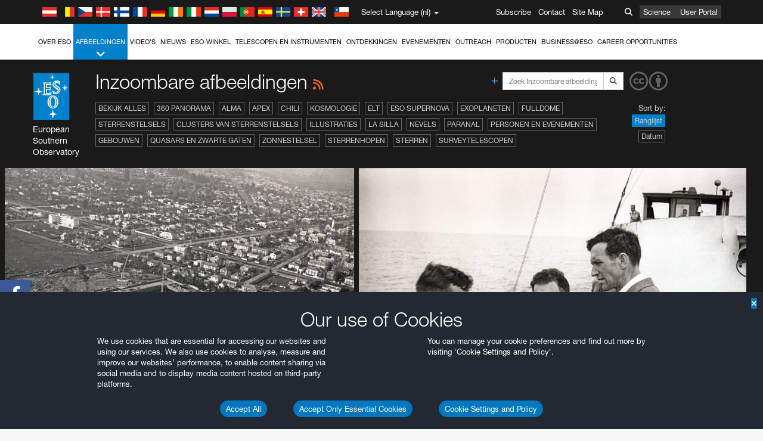

--- FILE ---
content_type: text/html; charset=utf-8
request_url: https://www.eso.org/public/netherlands/images/archive/zoomable/list/187/
body_size: 16206
content:
<!DOCTYPE html>


<html lang="nl">
<head prefix="og: http://ogp.me/ns# fb: http://ogp.me/ns/fb#">
<meta charset="utf-8">
<meta http-equiv="X-UA-Compatible" content="IE=edge">
<meta name="viewport" content="width=device-width, initial-scale=1">
<base target="_top" />
<meta name="robots" content="index,follow" />

<meta name="description" content="Inzoombare afbeeldingen" />

<meta name="author" content="information@eso.org" />
<meta name="description" content="ESO, European Organisation for Astronomical Research in the Southern Hemisphere" />
<meta name="keywords" content="ESO, eso.org, Astronomy, Astrophysics, Astronomie, Suedsternwarte, telescopes, detectors, comets, planets, stars, galaxies, nebulae, universe, NTT, VLT, VLTI, ALMA, ELT, La Silla, Paranal, Garching, Chile" />
<meta name="statvooVerification" content="f546f5bccd3fb7f8c5d8e97c6beab814" />


<link rel="alternate" href="https://www.eso.org/public/images/archive/zoomable/list/187/" hreflang="x-default" /><link rel="alternate" href="https://www.eso.org/public/australia/images/archive/zoomable/list/187/" hreflang="en-au" /><link rel="alternate" href="https://www.eso.org/public/unitedkingdom/images/archive/zoomable/list/187/" hreflang="en-gb" /><link rel="alternate" href="https://www.eso.org/public/ireland/images/archive/zoomable/list/187/" hreflang="en-ie" /><link rel="alternate" href="https://www.eso.org/public/czechrepublic/images/archive/zoomable/list/187/" hreflang="cs" /><link rel="alternate" href="https://www.eso.org/public/denmark/images/archive/zoomable/list/187/" hreflang="da" /><link rel="alternate" href="https://www.eso.org/public/netherlands/images/archive/zoomable/list/187/" hreflang="nl" /><link rel="alternate" href="https://www.eso.org/public/belgium-nl/images/archive/zoomable/list/187/" hreflang="nl-be" /><link rel="alternate" href="https://www.eso.org/public/finland/images/archive/zoomable/list/187/" hreflang="fi" /><link rel="alternate" href="https://www.eso.org/public/france/images/archive/zoomable/list/187/" hreflang="fr" /><link rel="alternate" href="https://www.eso.org/public/belgium-fr/images/archive/zoomable/list/187/" hreflang="fr-be" /><link rel="alternate" href="https://www.eso.org/public/switzerland-fr/images/archive/zoomable/list/187/" hreflang="fr-ch" /><link rel="alternate" href="https://www.eso.org/public/germany/images/archive/zoomable/list/187/" hreflang="de" /><link rel="alternate" href="https://www.eso.org/public/austria/images/archive/zoomable/list/187/" hreflang="de-at" /><link rel="alternate" href="https://www.eso.org/public/belgium-de/images/archive/zoomable/list/187/" hreflang="de-be" /><link rel="alternate" href="https://www.eso.org/public/switzerland-de/images/archive/zoomable/list/187/" hreflang="de-ch" /><link rel="alternate" href="https://www.eso.org/public/italy/images/archive/zoomable/list/187/" hreflang="it" /><link rel="alternate" href="https://www.eso.org/public/switzerland-it/images/archive/zoomable/list/187/" hreflang="it-ch" /><link rel="alternate" href="https://www.eso.org/public/poland/images/archive/zoomable/list/187/" hreflang="pl" /><link rel="alternate" href="https://www.eso.org/public/portugal/images/archive/zoomable/list/187/" hreflang="pt" /><link rel="alternate" href="https://www.eso.org/public/spain/images/archive/zoomable/list/187/" hreflang="es" /><link rel="alternate" href="https://www.eso.org/public/chile/images/archive/zoomable/list/187/" hreflang="es-cl" /><link rel="alternate" href="https://www.eso.org/public/sweden/images/archive/zoomable/list/187/" hreflang="sv" />

<link href="https://mastodon.social/@esoastronomy" rel="me">
<link rel="shortcut icon" href="https://www.eso.org/public/archives/favicon.ico" />

<title>Inzoombare afbeeldingen | ESO Nederland</title>






<!-- fonts.com tracker -->
<style type="text/css">
    @import url("https://fast.fonts.net/t/1.css?apiType=css&projectid=03892b9b-79f6-4f01-9746-af912ebf5e47");
</style>

<link href="/public/archives/djp/css/main.01d86ad5297f.css" rel="stylesheet" type="text/css" />

<link href="https://feeds.feedburner.com/EsoTopNews" rel="alternate" type="application/rss+xml" title="ESO Top News" />
<link href="https://feeds.feedburner.com/EsoAnnouncements" rel="alternate" type="application/rss+xml" title="ESO Announcements" />
<link href="https://feeds.feedburner.com/ESOcast" rel="alternate" type="application/rss+xml" title="ESOCast" />
<link href="https://recruitment.eso.org/jobs.rss" rel="alternate" type="application/rss+xml" title="Jobs@ESO" />
<link href="https://www.eso.org/public/blog/feed/" rel="alternate" type="application/rss+xml" title="ESOblog" />


<!--[if lte IE 9]>
	<script type="text/javascript" src="/public/archives/djp/js/ie8compat.4841020d40d6.js" charset="utf-8"></script>
	<script src="//oss.maxcdn.com/respond/1.4.2/respond.min.js"></SCRIpt>
	<script src="//oss.maxcdn.com/html5shiv/3.7.2/html5shiv.min.js"></script>
<![endif]-->


<meta name="twitter:card" content="summary" />

<meta name="twitter:site" content="@ESO" />
<meta name="twitter:creator" content="@ESO" />



















    <meta property="og:title" content="Inzoombare afbeeldingen" />

</head>

<body>

<nav class="navbar-general-wrapper" role="navigation">
	<div class="navbar-general">
		<div class="minilogo">
			<a href="/public/">
				<div class="sprites-esologo-23-30" title="European Organisation for Astronomical Research in the Southern Hemisphere"></div>
			</a>
		</div>
		<div id="select-language">
			<div class="flags">
				<div title="Austria" class="sprites-flag_at"></div>
				<div title="Belgium" class="sprites-flag_be"></div>
				<div title="Czechia" class="sprites-flag_cz"></div>
				<div title="Denmark" class="sprites-flag_da"></div>
				<div title="Finland" class="sprites-flag_fi"></div>
				<div title="France" class="sprites-flag_fr"></div>
				<div title="Germany" class="sprites-flag_de"></div>
				<div title="Ireland" class="sprites-flag_ie"></div>
				<div title="Italy" class="sprites-flag_it"></div>
				<div title="Netherlands" class="sprites-flag_nl"></div>
				<div title="Poland" class="sprites-flag_pl"></div>
				<div title="Portugal" class="sprites-flag_pt"></div>
				<div title="Spain" class="sprites-flag_es"></div>
				<div title="Sweden" class="sprites-flag_sv"></div>
				<div title="Switzerland" class="sprites-flag_ch"></div>
				<div title="UK" class="sprites-flag_gb"></div>
				<div style="margin-left: 8px" title="Chile" class="sprites-flag_cl"></div>
			</div>
			<div class="languages">
				<div class="language-button">
					<span class="language-text">Select Language (nl)</span>
					<div class="language-flag"><div title="nl" class="flag sprites-flag_nl">&nbsp;</div><span> (nl)</span></div>
					<span class="caret"></span>
				</div>
				<ul class="languages-dropdown" role="menu">
				
					
					
					<li class="language"><a role="menuitem" href="/public/images/archive/zoomable/list/187/?lang"><div title="International English" class="flag sprites-flag_en">&nbsp;</div>International English</a></li>
					
				
					
					
					<li class="language"><a role="menuitem" href="/public/denmark/images/archive/zoomable/list/187/?lang"><div title="Dansk" class="flag sprites-flag_da">&nbsp;</div>Dansk</a></li>
					
				
					
					
					<li class="language"><a role="menuitem" href="/public/germany/images/archive/zoomable/list/187/?lang"><div title="Deutsch" class="flag sprites-flag_de">&nbsp;</div>Deutsch</a></li>
					
				
					
					
					<li class="language"><a role="menuitem" href="/public/belgium-de/images/archive/zoomable/list/187/?lang"><div title="Deutsch (Belgien)" class="flag sprites-flag_be">&nbsp;</div>Deutsch (Belgien)</a></li>
					
				
					
					
					<li class="language"><a role="menuitem" href="/public/switzerland-de/images/archive/zoomable/list/187/?lang"><div title="Deutsch (Schweiz)" class="flag sprites-flag_ch">&nbsp;</div>Deutsch (Schweiz)</a></li>
					
				
					
					
					<li class="language"><a role="menuitem" href="/public/austria/images/archive/zoomable/list/187/?lang"><div title="Deutsch (Österreich)" class="flag sprites-flag_at">&nbsp;</div>Deutsch (Österreich)</a></li>
					
				
					
					
					<li class="language"><a role="menuitem" href="/public/australia/images/archive/zoomable/list/187/?lang"><div title="English (Australia)" class="flag sprites-flag_au">&nbsp;</div>English (Australia)</a></li>
					
				
					
					
					<li class="language"><a role="menuitem" href="/public/ireland/images/archive/zoomable/list/187/?lang"><div title="English (Ireland)" class="flag sprites-flag_ie">&nbsp;</div>English (Ireland)</a></li>
					
				
					
					
					<li class="language"><a role="menuitem" href="/public/unitedkingdom/images/archive/zoomable/list/187/?lang"><div title="English (UK)" class="flag sprites-flag_gb">&nbsp;</div>English (UK)</a></li>
					
				
					
					
					<li class="language"><a role="menuitem" href="/public/spain/images/archive/zoomable/list/187/?lang"><div title="Español" class="flag sprites-flag_es">&nbsp;</div>Español</a></li>
					
				
					
					
					<li class="language"><a role="menuitem" href="/public/chile/images/archive/zoomable/list/187/?lang"><div title="Español (Chile)" class="flag sprites-flag_cl">&nbsp;</div>Español (Chile)</a></li>
					
				
					
					
					<li class="language"><a role="menuitem" href="/public/france/images/archive/zoomable/list/187/?lang"><div title="Français" class="flag sprites-flag_fr">&nbsp;</div>Français</a></li>
					
				
					
					
					<li class="language"><a role="menuitem" href="/public/belgium-fr/images/archive/zoomable/list/187/?lang"><div title="Français (Belgique)" class="flag sprites-flag_be">&nbsp;</div>Français (Belgique)</a></li>
					
				
					
					
					<li class="language"><a role="menuitem" href="/public/switzerland-fr/images/archive/zoomable/list/187/?lang"><div title="Français (Suisse)" class="flag sprites-flag_ch">&nbsp;</div>Français (Suisse)</a></li>
					
				
					
					
					<li class="language"><a role="menuitem" href="/public/italy/images/archive/zoomable/list/187/?lang"><div title="Italiano" class="flag sprites-flag_it">&nbsp;</div>Italiano</a></li>
					
				
					
					
					<li class="language"><a role="menuitem" href="/public/switzerland-it/images/archive/zoomable/list/187/?lang"><div title="Italiano (Svizzera)" class="flag sprites-flag_ch">&nbsp;</div>Italiano (Svizzera)</a></li>
					
				
					
					
					<li class="language selected"><a role="menuitem" href="/public/netherlands/images/archive/zoomable/list/187/?lang"><div title="Nederlands" class="flag sprites-flag_nl">&nbsp;</div>Nederlands</a></li>
					
				
					
					
					<li class="language"><a role="menuitem" href="/public/belgium-nl/images/archive/zoomable/list/187/?lang"><div title="Nederlands (België)" class="flag sprites-flag_be">&nbsp;</div>Nederlands (België)</a></li>
					
				
					
					
					<li class="language"><a role="menuitem" href="/public/poland/images/archive/zoomable/list/187/?lang"><div title="Polski" class="flag sprites-flag_pl">&nbsp;</div>Polski</a></li>
					
				
					
					
					<li class="language"><a role="menuitem" href="/public/portugal/images/archive/zoomable/list/187/?lang"><div title="Português" class="flag sprites-flag_pt">&nbsp;</div>Português</a></li>
					
				
					
					
					<li class="language"><a role="menuitem" href="/public/finland/images/archive/zoomable/list/187/?lang"><div title="Suomi" class="flag sprites-flag_fi">&nbsp;</div>Suomi</a></li>
					
				
					
					
					<li class="language"><a role="menuitem" href="/public/sweden/images/archive/zoomable/list/187/?lang"><div title="Svenska" class="flag sprites-flag_sv">&nbsp;</div>Svenska</a></li>
					
				
					
					
					<li class="language"><a role="menuitem" href="/public/czechrepublic/images/archive/zoomable/list/187/?lang"><div title="Česky" class="flag sprites-flag_cs">&nbsp;</div>Česky</a></li>
					
				
				</ul>
			</div>
		</div>
		<div class="sections">
			<a href="https://www.eso.org/sci.html">Science</a>
			<a href="/UserPortal/">User Portal</a>
			
		</div>
		<div class="searchbox">
			<button type="button" class="btn btn-default" id="searchbox-button">
				<span class="fa fa-search"></span>
			</button>
			<div id="searchbox-dropdown">
				<form action="/public/search/" method="get" class="form-inline" role="search">
					<div class="form-group">
						<div class="input-group">
							<input type="text" value="" placeholder="Zoek..." name="q" class="form-control">
							<span class="input-group-btn">
								<button class="btn btn-default" type="submit"><span class="fa fa-search"></span></button>
							</span>
						</div>

							<!-- </span> -->
						<!-- </div> -->
					</div>
				</form>
			</div>
		</div>
		<div class="links">
			<a href="/public/outreach/newsletters/esonews/">Subscribe</a>
			<a href="/public/about-eso/travel/">Contact</a>
			<a href="/public/sitemap/">Site Map</a>
		</div>
	</div>
</nav>



<nav class="main-menu-wrapper" role="navigation">
	<div class="main-menu">
		<div class="mobile-menu clearfix">
			<button class="menu-trigger"><span class="fa fa-navicon"></span> Open menu</button>
		</div>
		



<ul class="level0 mainmenu-aim">

    <li><a href="/public/about-eso/">Over ESO<span class="fa fa-angle-down level0-children-arrows"></span></a>
    
    <span class="mobile-children">
        <span class="fa fa-angle-down"></span>
    </span>
    <div class="level1-wrapper">
        <div class="level1">
            <ul id="submenu-aim-2" class="submenu-aim">
            

<li class=""><a href="/public/about-eso/organisation/">
        Organisatie
        
    </a></li><li class=""><a href="/public/about-eso/mission-vision-values-strategy/">
        Mission-Vision-Values-Strategy
        
    </a></li><li class=""><a href="/public/about-eso/dg-office/">
        Directeur-Generaal
        
    </a></li><li class=""><a href="/public/about-eso/committees.html">
        ESO's bestuursorganen
        
    </a></li><li class="submenu"><a href="/public/about-eso/memberstates/">
        Lidstaten en partners
        
            <span class="desktop-children topmenu-arrow fa fa-angle-right"></span></a><span class="mobile-children"><span class="fa fa-angle-down"></span></span><ul id="submenu-aim-7" class="submenu-aim sublevel"><li class=""><a href="/public/about-eso/memberstates/austrianinvolvement/">
        Oostenrijk
        
    </a></li><li class=""><a href="/public/about-eso/memberstates/belgianinvolvement/">
        België
        
    </a></li><li class=""><a href="/public/about-eso/memberstates/czechinvolvement/">
        Tsjechië
        
    </a></li><li class=""><a href="/public/about-eso/memberstates/danishinvolvement/">
        Denemarken
        
    </a></li><li class=""><a href="/public/about-eso/memberstates/finnishinvolvement/">
        Finland
        
    </a></li><li class=""><a href="/public/about-eso/memberstates/frenchinvolvement/">
        Frankrijk
        
    </a></li><li class=""><a href="/public/about-eso/memberstates/germaninvolvement/">
        Duitsland
        
    </a></li><li class=""><a href="/public/about-eso/memberstates/irishinvolvement/">
        Ierland
        
    </a></li><li class=""><a href="/public/about-eso/memberstates/italianinvolvement/">
        Italië
        
    </a></li><li class=""><a href="/public/about-eso/memberstates/dutchinvolvement/">
        Nederland
        
    </a></li><li class=""><a href="/public/about-eso/memberstates/polishinvolvement/">
        Polen
        
    </a></li><li class=""><a href="/public/about-eso/memberstates/portugueseinvolvement/">
        Portugal
        
    </a></li><li class=""><a href="/public/about-eso/memberstates/spanishinvolvement/">
        Spanje
        
    </a></li><li class=""><a href="/public/about-eso/memberstates/swedishinvolvement/">
        Zweden
        
    </a></li><li class=""><a href="/public/about-eso/memberstates/swissinvolvement/">
        Zwitserland
        
    </a></li><li class=""><a href="/public/about-eso/memberstates/britishinvolvement/">
        Verenigd Koninkrijk
        
    </a></li><li class=""><a href="/public/about-eso/strategicpartners/australianinvolvement/">
        Australië (partner)
        
    </a></li></ul></li><li class="submenu"><a href="/public/about-eso/eso-and-chile/">
        ESO & Chile
        
            <span class="desktop-children topmenu-arrow fa fa-angle-right"></span></a><span class="mobile-children"><span class="fa fa-angle-down"></span></span><ul id="submenu-aim-25" class="submenu-aim sublevel"><li class=""><a href="/public/about-eso/eso-and-chile/representation-office-chile/">
        ESO Representation Office in Chile
        
    </a></li></ul></li><li class="submenu"><a href="/public/about-eso/travel/">
        Reizen en contacten
        
            <span class="desktop-children topmenu-arrow fa fa-angle-right"></span></a><span class="mobile-children"><span class="fa fa-angle-down"></span></span><ul id="submenu-aim-27" class="submenu-aim sublevel"><li class=""><a href="/public/about-eso/travel/garching/">
        Reizen naar het ESO-hoofdkwartier
        
    </a></li><li class=""><a href="/public/about-eso/travel/vitacura/">
        Reizen naar het Vitacura-kantoor
        
    </a></li><li class=""><a href="/public/about-eso/travel/guesthouse/">
        Reizen naar het gastenverblijf
        
    </a></li><li class=""><a href="/public/about-eso/travel/lasilla/">
        Reizen naar La Silla
        
    </a></li><li class=""><a href="/public/about-eso/travel/laserena/">
        Reizen naar La Serena
        
    </a></li><li class=""><a href="/public/about-eso/travel/paranal/">
        Reizen naar Paranal
        
    </a></li><li class=""><a href="/public/about-eso/travel/antofagasta/">
        Reizen naar Antofagasta
        
    </a></li><li class=""><a href="/public/about-eso/travel/chajnantor/">
        Reizen naar Chajnantor
        
    </a></li><li class=""><a href="/public/about-eso/travel/elt/">
        Travel to ELT Armazones
        
    </a></li></ul></li><li class="submenu"><a href="/public/about-eso/visitors/">
        Bezoeken aan de ESO-locaties
        
            <span class="desktop-children topmenu-arrow fa fa-angle-right"></span></a><span class="mobile-children"><span class="fa fa-angle-down"></span></span><ul id="submenu-aim-37" class="submenu-aim sublevel"><li class=""><a href="/public/about-eso/visitors/paranal/">
        Weekendbezoeken aan Paranal
        
    </a></li><li class=""><a href="/public/about-eso/visitors/lasilla/">
        Weekendbezoeken aan La Silla
        
    </a></li><li class=""><a href="/public/outreach/pressmedia/mediavisits/">
        Mediabezoeken
        
    </a></li><li class=""><a href="/public/about-eso/visitors/virtual-tours/">
        Virtual Visits
        
    </a></li></ul></li><li class=""><a href="/public/about-eso/societal-benefits/">
        ESO and Society
        
    </a></li><li class=""><a href="/public/about-eso/architecture/">
        Architecture at ESO
        
    </a></li><li class=""><a href="/public/about-eso/timeline/">
        Tijdlijn
        
    </a></li><li class="submenu"><a class="no-link children" href="#">
        Duurzaamheid
        
            <span class="desktop-children topmenu-arrow fa fa-angle-right"></span></a><span class="mobile-children"><span class="fa fa-angle-down"></span></span><ul id="submenu-aim-45" class="submenu-aim sublevel"><li class=""><a href="/public/about-eso/sustainability/green/">
        Duurzaam milieubeheer bij ESO
        
    </a></li><li class=""><a href="/public/about-eso/sustainability/eso-un-sdgs/">
        ESO en de VN-doelen voor duurzame ontwikkeling
        
    </a></li><li class=""><a href="/public/about-eso/sustainability/dei-at-eso/">
        Diversiteit, gelijke behandeling en inclusiviteit
        
    </a></li></ul></li><li class=""><a href="/public/about-eso/dark-skies-preservation/">
        Behoud van het nachtelijk duister
        
    </a></li><li class=""><a href="/public/about-eso/privacy/">
        Terms and Conditions
        
    </a></li>

            </ul>
        </div>
    </div>
    
    </li>

    <li class="current current-leaf"><a href="/public/images/">Afbeeldingen<span class="fa fa-angle-down level0-children-arrows"></span></a>
    
    <span class="mobile-children">
        <span class="fa fa-angle-down"></span>
    </span>
    <div class="level1-wrapper">
        <div class="level1">
            <ul id="submenu-aim-51" class="submenu-aim selected">
            

<li class=""><a href="/public/images/search/">
        Geavanceerd zoeken
        
    </a></li><li class=""><a href="/public/images/comparisons/">
        Fotovergelijking
        
    </a></li><li class=""><a href="/public/images/potw/">
        Foto van de Week
        
    </a></li><li class=""><a href="/public/copyright/">
        Gebruik van ESO-foto's en -video's
        
    </a></li>

            </ul>
        </div>
    </div>
    
    </li>

    <li><a href="/public/videos/">Video's<span class="fa fa-angle-down level0-children-arrows"></span></a>
    
    <span class="mobile-children">
        <span class="fa fa-angle-down"></span>
    </span>
    <div class="level1-wrapper">
        <div class="level1">
            <ul id="submenu-aim-56" class="submenu-aim">
            

<li class=""><a href="/public/videos/search/">
        Geavanceerd zoeken
        
    </a></li><li class=""><a href="/public/copyright/">
        Usage of ESO Videos and Images
        
    </a></li><li class=""><a href="/public/videoformats/">
        Video Formats
        
    </a></li>

            </ul>
        </div>
    </div>
    
    </li>

    <li><a href="/public/news/">Nieuws<span class="fa fa-angle-down level0-children-arrows"></span></a>
    
    <span class="mobile-children">
        <span class="fa fa-angle-down"></span>
    </span>
    <div class="level1-wrapper">
        <div class="level1">
            <ul id="submenu-aim-60" class="submenu-aim">
            

<li class=""><a href="/public/news/">
        Persberichten
        
    </a></li><li class=""><a href="/public/announcements/">
        Aankondigingen
        
    </a></li><li class=""><a href="https://www.eso.org/public/blog/">
        ESOblog
        
    </a></li><li class="submenu"><a href="/public/outreach/pressmedia/">
        Persruimte
        
            <span class="desktop-children topmenu-arrow fa fa-angle-right"></span></a><span class="mobile-children"><span class="fa fa-angle-down"></span></span><ul id="submenu-aim-64" class="submenu-aim sublevel"><li class=""><a href="/public/outreach/pressmedia/mediavisits/">
        Mediabezoeken
        
    </a></li><li class=""><a href="/public/copyright/">
        Copyright-informatie
        
    </a></li></ul></li><li class=""><a href="/public/newsletters/">
        ESO-nieuwsbrieven
        
    </a></li>

            </ul>
        </div>
    </div>
    
    </li>

    <li><a href="/public/shop/">ESO-winkel<span class="fa fa-angle-down level0-children-arrows"></span></a>
    
    <span class="mobile-children">
        <span class="fa fa-angle-down"></span>
    </span>
    <div class="level1-wrapper">
        <div class="level1">
            <ul id="submenu-aim-68" class="submenu-aim">
            

<li class="submenu"><a href="/public/shop/category/">
        Winkelproducten
        
            <span class="desktop-children topmenu-arrow fa fa-angle-right"></span></a><span class="mobile-children"><span class="fa fa-angle-down"></span></span><ul id="submenu-aim-69" class="submenu-aim sublevel"><li class=""><a href="/public/shop/category/annualreport/">
        Jaarverslagen
        
    </a></li><li class=""><a href="/public/shop/category/apparel/">
        Kleding
        
    </a></li><li class=""><a href="/public/shop/category/book/">
        Boeken
        
    </a></li><li class=""><a href="/public/shop/category/brochure/">
        Brochures
        
    </a></li><li class=""><a href="/public/shop/category/calendar/">
        Kalenders
        
    </a></li><li class=""><a href="/public/shop/category/capjournal/">
        CAP-journals
        
    </a></li><li class=""><a href="/public/shop/category/conferenceitem/">
        Conferenties
        
    </a></li><li class=""><a href="/public/shop/category/media/">
        DVD's/Bluray/CD's
        
    </a></li><li class=""><a href="/public/shop/category/supernovaactivity/">
        ESO Supernova Activities
        
    </a></li><li class=""><a href="/public/shop/category/flyer/">
        Flyers
        
    </a></li><li class=""><a href="/public/shop/category/handout/">
        Hand-outs
        
    </a></li><li class=""><a href="/public/shop/category/map/">
        Kaarten
        
    </a></li><li class=""><a href="/public/shop/category/merchandise/">
        Koopwaar
        
    </a></li><li class=""><a href="/public/shop/category/mountedimage/">
        Gemonteerde afbeeldingen
        
    </a></li><li class=""><a href="/public/shop/category/postcard/">
        Ansichtkaarten
        
    </a></li><li class=""><a href="/public/shop/category/printedposter/">
        Posters
        
    </a></li><li class=""><a href="/public/shop/category/technicaldocument/">
        Verslagen
        
    </a></li><li class=""><a href="/public/shop/category/sticker/">
        Stickers
        
    </a></li></ul></li><li class=""><a href="/public/shop/cart/">
        Bekijk winkelmandje
        
    </a></li><li class=""><a href="/public/shop/checkout/">
        Uitchecken
        
    </a></li><li class="submenu"><a href="/public/shopinfo/">
        Informatie
        
            <span class="desktop-children topmenu-arrow fa fa-angle-right"></span></a><span class="mobile-children"><span class="fa fa-angle-down"></span></span><ul id="submenu-aim-90" class="submenu-aim sublevel"><li class=""><a href="/public/shopinfo/bulk_orders/">
        Massa-orer
        
    </a></li><li class=""><a href="/public/shopinfo/">
        Aankoop-stappen
        
    </a></li><li class=""><a href="/public/shopinfo/payment/">
        Betaling
        
    </a></li><li class=""><a href="/public/shopinfo/shipping/">
        Verzending
        
    </a></li><li class=""><a href="/public/shopinfo/shopstaff/">
        Staff Shopping
        
    </a></li><li class=""><a href="/public/shopinfo/terms/">
        Overeenkomsten & voorwaarden
        
    </a></li></ul></li><li class=""><a href="/public/shop/freeorder/">
        Gratis bestellingen voor docenten en media
        
    </a></li>

            </ul>
        </div>
    </div>
    
    </li>

    <li><a href="/public/teles-instr/">Telescopen en instrumenten<span class="fa fa-angle-down level0-children-arrows"></span></a>
    
    <span class="mobile-children">
        <span class="fa fa-angle-down"></span>
    </span>
    <div class="level1-wrapper">
        <div class="level1">
            <ul id="submenu-aim-98" class="submenu-aim">
            

<li class="submenu"><a href="/public/teles-instr/paranal-observatory/">
        Paranal Observatory
        
            <span class="desktop-children topmenu-arrow fa fa-angle-right"></span></a><span class="mobile-children"><span class="fa fa-angle-down"></span></span><ul id="submenu-aim-99" class="submenu-aim sublevel"><li class="submenu"><a href="/public/teles-instr/paranal-observatory/vlt/">
        Very Large Telescope
        
            <span class="desktop-children topmenu-arrow fa fa-angle-right"></span></a><span class="mobile-children"><span class="fa fa-angle-down"></span></span><ul id="submenu-aim-100" class="submenu-aim sublevel"><li class="submenu"><a href="/public/teles-instr/paranal-observatory/vlt/vlt-instr/">
        VLT-instrumenten
        
            <span class="desktop-children topmenu-arrow fa fa-angle-right"></span></a><span class="mobile-children"><span class="fa fa-angle-down"></span></span><ul id="submenu-aim-101" class="submenu-aim sublevel"><li class=""><a href="/public/teles-instr/paranal-observatory/vlt/vlt-instr/4lgsf/">
        4LGSF
        
    </a></li><li class=""><a href="/public/teles-instr/paranal-observatory/vlt/vlt-instr/cubes/">
        CUBES
        
    </a></li><li class=""><a href="/public/teles-instr/paranal-observatory/vlt/vlt-instr/crires+/">
        CRIRES+
        
    </a></li><li class=""><a href="/public/teles-instr/paranal-observatory/vlt/vlt-instr/espresso/">
        ESPRESSO
        
    </a></li><li class=""><a href="/public/teles-instr/paranal-observatory/vlt/vlt-instr/eris/">
        ERIS
        
    </a></li><li class=""><a href="/public/teles-instr/paranal-observatory/vlt/vlt-instr/flames/">
        FLAMES
        
    </a></li><li class=""><a href="/public/teles-instr/paranal-observatory/vlt/vlt-instr/fors/">
        FORS1 and FORS2
        
    </a></li><li class=""><a href="/public/teles-instr/paranal-observatory/vlt/vlt-instr/hawk-i/">
        HAWK-I
        
    </a></li><li class=""><a href="/public/teles-instr/paranal-observatory/vlt/vlt-instr/kmos/">
        KMOS
        
    </a></li><li class=""><a href="/public/teles-instr/paranal-observatory/vlt/vlt-instr/mavis/">
        MAVIS
        
    </a></li><li class=""><a href="/public/teles-instr/paranal-observatory/vlt/vlt-instr/moons/">
        MOONS
        
    </a></li><li class=""><a href="/public/teles-instr/paranal-observatory/vlt/vlt-instr/muse/">
        MUSE
        
    </a></li><li class=""><a href="/public/teles-instr/paranal-observatory/vlt/vlt-instr/sphere/">
        SPHERE
        
    </a></li><li class=""><a href="/public/teles-instr/paranal-observatory/vlt/vlt-instr/uves/">
        UVES
        
    </a></li><li class=""><a href="/public/teles-instr/paranal-observatory/vlt/vlt-instr/visir/">
        VISIR
        
    </a></li><li class=""><a href="/public/teles-instr/paranal-observatory/vlt/vlt-instr/x-shooter/">
        X-shooter
        
    </a></li></ul></li><li class="submenu"><a href="/public/teles-instr/paranal-observatory/vlt/vlti/">
        VLT Interferometer
        
            <span class="desktop-children topmenu-arrow fa fa-angle-right"></span></a><span class="mobile-children"><span class="fa fa-angle-down"></span></span><ul id="submenu-aim-118" class="submenu-aim sublevel"><li class=""><a href="/public/teles-instr/paranal-observatory/vlt/vlt-instr/gravity+/">
        GRAVITY+
        
    </a></li><li class=""><a href="/public/teles-instr/paranal-observatory/vlt/vlt-instr/gravity/">
        GRAVITY
        
    </a></li><li class=""><a href="/public/teles-instr/paranal-observatory/vlt/vlt-instr/matisse/">
        MATISSE
        
    </a></li><li class=""><a href="/public/teles-instr/paranal-observatory/vlt/vlt-instr/naomi/">
        NAOMI
        
    </a></li><li class=""><a href="/public/teles-instr/paranal-observatory/vlt/vlt-instr/pionier/">
        PIONIER
        
    </a></li></ul></li><li class=""><a href="/public/teles-instr/paranal-observatory/vlt/auxiliarytelescopes/">
        Hulptelescopen
        
    </a></li></ul></li><li class="submenu"><a href="/public/teles-instr/paranal-observatory/surveytelescopes/">
        Surveytelescopen
        
            <span class="desktop-children topmenu-arrow fa fa-angle-right"></span></a><span class="mobile-children"><span class="fa fa-angle-down"></span></span><ul id="submenu-aim-125" class="submenu-aim sublevel"><li class="submenu"><a href="/public/teles-instr/paranal-observatory/surveytelescopes/vista/">
        VISTA
        
            <span class="desktop-children topmenu-arrow fa fa-angle-right"></span></a><span class="mobile-children"><span class="fa fa-angle-down"></span></span><ul id="submenu-aim-126" class="submenu-aim sublevel"><li class=""><a href="/public/teles-instr/paranal-observatory/surveytelescopes/vista/mirror/">
        De VISTA-spiegel
        
    </a></li><li class=""><a href="/public/teles-instr/paranal-observatory/surveytelescopes/vista/4most/">
        4MOST
        
    </a></li><li class=""><a href="/public/teles-instr/paranal-observatory/surveytelescopes/vista/surveys/">
        De VISTA-surveys
        
    </a></li><li class=""><a href="/public/teles-instr/paranal-observatory/surveytelescopes/vista/consortium/">
        Het VISTA-consortium
        
    </a></li></ul></li><li class="submenu"><a href="/public/teles-instr/paranal-observatory/surveytelescopes/vst/">
        VST
        
            <span class="desktop-children topmenu-arrow fa fa-angle-right"></span></a><span class="mobile-children"><span class="fa fa-angle-down"></span></span><ul id="submenu-aim-131" class="submenu-aim sublevel"><li class=""><a href="/public/teles-instr/paranal-observatory/surveytelescopes/vst/mirror/">
        The VST mirrors
        
    </a></li><li class=""><a href="/public/teles-instr/paranal-observatory/surveytelescopes/vst/camera/">
        OmegaCAM
        
    </a></li><li class=""><a href="/public/teles-instr/paranal-observatory/surveytelescopes/vst/surveys/">
        De VST-surveys
        
    </a></li></ul></li></ul></li><li class=""><a href="/public/teles-instr/paranal-observatory/speculoos/">
        SPECULOOS
        
    </a></li><li class=""><a href="/public/teles-instr/paranal-observatory/ngts/">
        NGTS
        
    </a></li><li class=""><a href="/public/teles-instr/paranal-observatory/ctao/">
        Cherenkov Telescope Array Observatory
        
    </a></li><li class=""><a href="/public/teles-instr/paranal-observatory/oasis/">
        OASIS
        
    </a></li></ul></li><li class="submenu"><a href="/public/teles-instr/lasilla/">
        La Silla Observatory
        
            <span class="desktop-children topmenu-arrow fa fa-angle-right"></span></a><span class="mobile-children"><span class="fa fa-angle-down"></span></span><ul id="submenu-aim-139" class="submenu-aim sublevel"><li class=""><a href="/public/teles-instr/lasilla/swedish/">
        Zwwedse ESO-Submillimeter-telescoop
        
    </a></li><li class="submenu"><a href="/public/teles-instr/lasilla/ntt/">
        New Technology Telescope
        
            <span class="desktop-children topmenu-arrow fa fa-angle-right"></span></a><span class="mobile-children"><span class="fa fa-angle-down"></span></span><ul id="submenu-aim-141" class="submenu-aim sublevel"><li class=""><a href="/public/teles-instr/lasilla/ntt/efosc2/">
        EFOSC2
        
    </a></li><li class=""><a href="/public/teles-instr/lasilla/ntt/sofi/">
        SOFI
        
    </a></li><li class=""><a href="/public/teles-instr/lasilla/ntt/soxs/">
        SOXS
        
    </a></li></ul></li><li class="submenu"><a href="/public/teles-instr/lasilla/36/">
        ESO 3,6-meter telescoop
        
            <span class="desktop-children topmenu-arrow fa fa-angle-right"></span></a><span class="mobile-children"><span class="fa fa-angle-down"></span></span><ul id="submenu-aim-145" class="submenu-aim sublevel"><li class=""><a href="/public/teles-instr/lasilla/36/harps/">
        HARPS
        
    </a></li><li class=""><a href="/public/teles-instr/lasilla/36/nirps/">
        NIRPS
        
    </a></li></ul></li><li class="submenu"><a href="/public/teles-instr/lasilla/mpg22/">
        MPG/ESO 2,2-meter telescoop
        
            <span class="desktop-children topmenu-arrow fa fa-angle-right"></span></a><span class="mobile-children"><span class="fa fa-angle-down"></span></span><ul id="submenu-aim-148" class="submenu-aim sublevel"><li class=""><a href="/public/teles-instr/lasilla/mpg22/feros/">
        FEROS
        
    </a></li><li class=""><a href="/public/teles-instr/lasilla/mpg22/grond/">
        GROND
        
    </a></li><li class=""><a href="/public/teles-instr/lasilla/mpg22/wfi/">
        WFI
        
    </a></li></ul></li><li class="submenu"><a href="/public/teles-instr/lasilla/swiss/">
         Swiss 1.2-metre Leonhard Euler Telescope
        
            <span class="desktop-children topmenu-arrow fa fa-angle-right"></span></a><span class="mobile-children"><span class="fa fa-angle-down"></span></span><ul id="submenu-aim-152" class="submenu-aim sublevel"><li class=""><a href="/public/teles-instr/lasilla/swiss/coralie/">
        CORALIE
        
    </a></li></ul></li><li class=""><a href="/public/teles-instr/lasilla/rem/">
        Rapid Eye Mount telescope
        
    </a></li><li class=""><a href="/public/teles-instr/lasilla/trappist/">
        TRAnsiting Planets and PlanetesImals Small Telescope–South
        
    </a></li><li class="submenu"><a href="/public/teles-instr/lasilla/danish154/">
        Deense 1,54-meter telescoop
        
            <span class="desktop-children topmenu-arrow fa fa-angle-right"></span></a><span class="mobile-children"><span class="fa fa-angle-down"></span></span><ul id="submenu-aim-156" class="submenu-aim sublevel"><li class=""><a href="/public/teles-instr/lasilla/danish154/dfosc/">
        DFOSC
        
    </a></li></ul></li><li class=""><a href="/public/teles-instr/lasilla/tarot/">
        Télescope à Action Rapide pour les Objets Transitoires
        
    </a></li><li class=""><a href="/public/teles-instr/lasilla/1mschmidt/">
        ESO 1-meter Schmidt-telescoop
        
    </a></li><li class=""><a href="/public/teles-instr/lasilla/152metre/">
        ESO 1,52-meter telescoop
        
    </a></li><li class="submenu"><a href="/public/teles-instr/lasilla/1metre/">
        ESO 1-meter telescoop
        
            <span class="desktop-children topmenu-arrow fa fa-angle-right"></span></a><span class="mobile-children"><span class="fa fa-angle-down"></span></span><ul id="submenu-aim-161" class="submenu-aim sublevel"><li class=""><a href="/public/teles-instr/lasilla/1metre/fideos/">
        FIDEOS
        
    </a></li></ul></li><li class=""><a href="/public/teles-instr/lasilla/05metre/">
        ESO 0,5-meter telescoop
        
    </a></li><li class=""><a href="/public/teles-instr/lasilla/coude/">
        Coudé Auxilliary-telescoop
        
    </a></li><li class=""><a href="/public/teles-instr/lasilla/marly/">
        MarLy 1-meter telescoop
        
    </a></li><li class=""><a href="/public/teles-instr/lasilla/09metre/">
        Nederlandse 0,9-meter telescoop
        
    </a></li><li class=""><a href="/public/teles-instr/lasilla/t70/">
        Zwitserse T70 telescoop
        
    </a></li><li class=""><a href="/public/teles-instr/lasilla/bochum/">
        Bochum 0,61-meter telescoop
        
    </a></li><li class=""><a href="/public/teles-instr/lasilla/danish05/">
        Deense 0,5-meter telescoop
        
    </a></li><li class=""><a href="/public/teles-instr/lasilla/gpo/">
        Grand Prisme Objectif telescoop
        
    </a></li><li class=""><a href="/public/teles-instr/lasilla/swiss04/">
        Zwitserse 0,4-meter telescoop
        
    </a></li><li class=""><a href="/public/teles-instr/lasilla/marseille/">
        Marseille 0,36-meter telescoop
        
    </a></li><li class=""><a href="/public/teles-instr/lasilla/grb/">
        Gammaflits-monitorsysteem
        
    </a></li><li class=""><a href="/public/teles-instr/lasilla/mascara/">
        MASCARA
        
    </a></li><li class=""><a href="/public/teles-instr/lasilla/blackgem/">
        BlackGEM
        
    </a></li><li class=""><a href="/public/teles-instr/lasilla/extra/">
        ExTrA
        
    </a></li><li class=""><a href="/public/teles-instr/lasilla/test-bed/">
        Test-Bed Telescope
        
    </a></li></ul></li><li class="submenu"><a href="/public/teles-instr/alma/">
        ALMA
        
            <span class="desktop-children topmenu-arrow fa fa-angle-right"></span></a><span class="mobile-children"><span class="fa fa-angle-down"></span></span><ul id="submenu-aim-178" class="submenu-aim sublevel"><li class=""><a href="/public/teles-instr/alma/antennas/">
        Antennes
        
    </a></li><li class=""><a href="/public/teles-instr/alma/transporters/">
        Transportvoertuigen
        
    </a></li><li class=""><a href="/public/teles-instr/alma/interferometry/">
        Interferometrie
        
    </a></li><li class=""><a href="/public/teles-instr/alma/receiver-bands/">
        Receiver Bands
        
    </a></li><li class=""><a href="/public/teles-instr/alma/residencia/">
        ALMA Residencia
        
    </a></li><li class=""><a href="/public/teles-instr/alma/wsu/">
        Wideband Sensitivity Upgrade
        
    </a></li><li class=""><a href="/public/teles-instr/apex/">
        APEX
        
    </a></li></ul></li><li class=""><a href="/public/teles-instr/elt/">
        ELT
        
    </a></li><li class="submenu"><a href="/public/teles-instr/technology/">
        Technologie voor telescopen
        
            <span class="desktop-children topmenu-arrow fa fa-angle-right"></span></a><span class="mobile-children"><span class="fa fa-angle-down"></span></span><ul id="submenu-aim-187" class="submenu-aim sublevel"><li class=""><a href="/public/teles-instr/technology/active_optics/">
        Actieve optiek
        
    </a></li><li class=""><a href="/public/teles-instr/technology/adaptive_optics/">
        Adaptieve optiek
        
    </a></li><li class=""><a href="/public/teles-instr/technology/ifu/">
        Integral Field Units
        
    </a></li><li class=""><a href="/public/teles-instr/technology/interferometry/">
        Interferometrie
        
    </a></li><li class=""><a href="/public/teles-instr/technology/spectroscopy/">
        Spectroscopy
        
    </a></li><li class=""><a href="/public/teles-instr/technology/polarimetry/">
        Polarimetry
        
    </a></li></ul></li><li class=""><a href="/public/teles-instr/instruments/">
        Instruments
        
    </a></li>

            </ul>
        </div>
    </div>
    
    </li>

    <li><a href="/public/science/">Ontdekkingen<span class="fa fa-angle-down level0-children-arrows"></span></a>
    
    <span class="mobile-children">
        <span class="fa fa-angle-down"></span>
    </span>
    <div class="level1-wrapper">
        <div class="level1">
            <ul id="submenu-aim-195" class="submenu-aim">
            

<li class=""><a href="/public/science/key-discoveries/">
        ESO Key Astronomical Discoveries
        
    </a></li><li class=""><a href="/public/science/exoplanets/">
        Exoplaneten
        
    </a></li><li class=""><a href="/public/science/gravitationalwaves/">
        Gravitational Wave Sources
        
    </a></li><li class="submenu"><a class="no-link children" href="#">
        Black Holes
        
            <span class="desktop-children topmenu-arrow fa fa-angle-right"></span></a><span class="mobile-children"><span class="fa fa-angle-down"></span></span><ul id="submenu-aim-199" class="submenu-aim sublevel"><li class=""><a href="https://www.eso.org/public/science/event-horizon/">
        First image of a black hole
        
    </a></li><li class=""><a href="https://www.eso.org/public/science/EHT-MilkyWay/">
        First image of the Milky Way central black hole
        
    </a></li><li class=""><a href="https://www.eso.org/public/science/gc/">
        More about the black hole at the galactic centre
        
    </a></li></ul></li><li class=""><a href="/public/science/grb/">
        Gammaflitsen
        
    </a></li><li class=""><a href="/public/science/archive/">
        Wetenschapsarchief
        
    </a></li>

            </ul>
        </div>
    </div>
    
    </li>

    <li><a href="/public/events/">Evenementen<span class="fa fa-angle-down level0-children-arrows"></span></a>
    
    <span class="mobile-children">
        <span class="fa fa-angle-down"></span>
    </span>
    <div class="level1-wrapper">
        <div class="level1">
            <ul id="submenu-aim-205" class="submenu-aim">
            

<li class="submenu"><a href="/public/events/exhibitions/">
        Tentoonstellingen
        
            <span class="desktop-children topmenu-arrow fa fa-angle-right"></span></a><span class="mobile-children"><span class="fa fa-angle-down"></span></span><ul id="submenu-aim-206" class="submenu-aim sublevel"><li class=""><a href="/public/events/exhibitions/perma_exhibitions/">
        ESO's permanente tentoonstellingen
        
    </a></li></ul></li>

            </ul>
        </div>
    </div>
    
    </li>

    <li><a href="/public/outreach/">Outreach<span class="fa fa-angle-down level0-children-arrows"></span></a>
    
    <span class="mobile-children">
        <span class="fa fa-angle-down"></span>
    </span>
    <div class="level1-wrapper">
        <div class="level1">
            <ul id="submenu-aim-208" class="submenu-aim">
            

<li class="submenu"><a href="/public/outreach/eduoff/">
        Educatie
        
            <span class="desktop-children topmenu-arrow fa fa-angle-right"></span></a><span class="mobile-children"><span class="fa fa-angle-down"></span></span><ul id="submenu-aim-209" class="submenu-aim sublevel"><li class=""><a href="https://supernova.eso.org/education/teacher-training/">
        Docententrainingen
        
    </a></li><li class=""><a href="http://kids.alma.cl/?lang=en">
        ALMA Kids
        
    </a></li></ul></li><li class="submenu"><a class="no-link children" href="#">
        Samenwerkingen
        
            <span class="desktop-children topmenu-arrow fa fa-angle-right"></span></a><span class="mobile-children"><span class="fa fa-angle-down"></span></span><ul id="submenu-aim-212" class="submenu-aim sublevel"><li class=""><a href="/public/outreach/partnerships/eson/">
        ESO Science Outreach Network
        
    </a></li></ul></li><li class=""><a href="/public/outreach/social/">
        Sociale media
        
    </a></li><li class=""><a href="https://www.eso.org/public/outreach/webcams/">
        Webcams
        
    </a></li><li class=""><a href="https://supernova.eso.org/">
        ESO Supernova
        
    </a></li><li class=""><a href="/public/outreach/ai-disclaimer/">
        AI Disclaimer
        
    </a></li>

            </ul>
        </div>
    </div>
    
    </li>

    <li><a href="/public/products/">Producten<span class="fa fa-angle-down level0-children-arrows"></span></a>
    
    <span class="mobile-children">
        <span class="fa fa-angle-down"></span>
    </span>
    <div class="level1-wrapper">
        <div class="level1">
            <ul id="submenu-aim-218" class="submenu-aim">
            

<li class="submenu"><a class="no-link children" href="#">
        Audiovisual and multimedia
        
            <span class="desktop-children topmenu-arrow fa fa-angle-right"></span></a><span class="mobile-children"><span class="fa fa-angle-down"></span></span><ul id="submenu-aim-219" class="submenu-aim sublevel"><li class=""><a href="/public/products/models3d/">
        3D models
        
    </a></li><li class=""><a href="/public/products/music/">
        Music
        
    </a></li><li class=""><a href="/public/products/planetariumshows/">
        Planetarium shows
        
    </a></li><li class=""><a href="/public/products/presentations/">
        Presentaties
        
    </a></li><li class=""><a href="/public/products/soundscapes/">
        Soundscapes
        
    </a></li><li class=""><a href="https://www.eso.org/public/products/virtualbackgrounds/">
        Virtual Backgrounds
        
    </a></li><li class=""><a href="/public/products/virtualtours/">
        Virtuele rondleidingen
        
    </a></li></ul></li><li class="submenu"><a class="no-link children" href="#">
        Print products
        
            <span class="desktop-children topmenu-arrow fa fa-angle-right"></span></a><span class="mobile-children"><span class="fa fa-angle-down"></span></span><ul id="submenu-aim-227" class="submenu-aim sublevel"><li class=""><a href="/public/products/annualreports/">
        Jaarverslagen
        
    </a></li><li class=""><a href="/public/products/books/">
        Boeken
        
    </a></li><li class=""><a href="/public/products/brochures/">
        Brochures
        
    </a></li><li class=""><a href="/public/products/calendars/">
        Kalenders
        
    </a></li><li class=""><a href="/public/products/flyers/">
        Flyers
        
    </a></li><li class=""><a href="/public/products/maps/">
        Kaarten
        
    </a></li><li class=""><a href="/public/products/presskits/">
        Press kits
        
    </a></li><li class=""><a href="/public/products/postcards/">
        Ansichtkaarten
        
    </a></li><li class=""><a href="/public/products/stickers/">
        Stickers
        
    </a></li><li class=""><a href="/public/products/print_posters/">
        Printed posters
        
    </a></li><li class=""><a href="/public/products/papermodels/">
        Paper models
        
    </a></li></ul></li><li class="submenu"><a href="/public/products/merchandise/">
        Koopwaar
        
            <span class="desktop-children topmenu-arrow fa fa-angle-right"></span></a><span class="mobile-children"><span class="fa fa-angle-down"></span></span><ul id="submenu-aim-239" class="submenu-aim sublevel"><li class=""><a href="/public/products/merchandise/">
        Koopwaar
        
    </a></li><li class=""><a href="/public/products/apparel/">
        Kleding
        
    </a></li><li class=""><a href="/public/products/mountedimages/">
        Mounted images
        
    </a></li></ul></li><li class="submenu"><a class="no-link children" href="#">
        Electronic products
        
            <span class="desktop-children topmenu-arrow fa fa-angle-right"></span></a><span class="mobile-children"><span class="fa fa-angle-down"></span></span><ul id="submenu-aim-243" class="submenu-aim sublevel"><li class=""><a href="/public/products/elec_posters/">
        Electronic posters
        
    </a></li><li class=""><a href="https://www.eso.org/public/products/virtualbackgrounds/">
        Virtual Backgrounds
        
    </a></li></ul></li><li class=""><a href="/public/products/exhibitions/">
        Exhibition material
        
    </a></li><li class=""><a href="/public/products/logos/">
        Logo's
        
    </a></li><li class=""><a href="/public/shop/">
        Order in ESOshop
        
    </a></li>

            </ul>
        </div>
    </div>
    
    </li>

    <li><a href="/public/industry/">Business@ESO<span class="fa fa-angle-down level0-children-arrows"></span></a>
    
    <span class="mobile-children">
        <span class="fa fa-angle-down"></span>
    </span>
    <div class="level1-wrapper">
        <div class="level1">
            <ul id="submenu-aim-249" class="submenu-aim">
            

<li class=""><a href="/public/industry/cp.html">
        Aanbestedingen bij ESO
        
    </a></li><li class=""><a href="https://www.eso.org/public/industry/events/">
        Industrie-evenementen
        
    </a></li><li class="submenu"><a href="/public/industry/techtrans/">
        Kennisvalorisatie
        
            <span class="desktop-children topmenu-arrow fa fa-angle-right"></span></a><span class="mobile-children"><span class="fa fa-angle-down"></span></span><ul id="submenu-aim-252" class="submenu-aim sublevel"><li class=""><a href="/public/industry/techtrans/technology-developed-by-industry-or-institutes/">
        Technology Developed by Industries
        
    </a></li><li class=""><a href="/public/industry/techtrans/develeso/">
        Novel technologies by ESO
        
    </a></li><li class=""><a href="/public/industry/techtrans/developments/">
        ESO know-how
        
    </a></li></ul></li><li class=""><a href="/public/industry/projects/">
        Projects
        
    </a></li><li class=""><a href="/public/industry/contact/">
        Contactinformatie
        
    </a></li>

            </ul>
        </div>
    </div>
    
    </li>

    <li><a href="https://recruitment.eso.org/">Career Opportunities<span class="fa fa-angle-down level0-children-arrows"></span></a>
    
    <span class="mobile-children">
        <span class="fa fa-angle-down"></span>
    </span>
    <div class="level1-wrapper">
        <div class="level1">
            <ul id="submenu-aim-258" class="submenu-aim">
            

<li class=""><a href="https://recruitment.eso.org/">
        Werving
        
    </a></li><li class="submenu"><a href="/public/jobs/conditions/">
        Arbeidsvoorwaarden
        
            <span class="desktop-children topmenu-arrow fa fa-angle-right"></span></a><span class="mobile-children"><span class="fa fa-angle-down"></span></span><ul id="submenu-aim-260" class="submenu-aim sublevel"><li class=""><a href="/public/jobs/conditions/intstaff/">
        Internationale werknemers
        
    </a></li><li class=""><a href="/public/jobs/conditions/localstaff/">
        Local Staff Members (Spanish / English)
        
    </a></li><li class=""><a href="/public/jobs/conditions/fellows/">
        Fellows
        
    </a></li><li class=""><a href="/public/jobs/conditions/students/">
        Studenten
        
    </a></li><li class=""><a href="/public/jobs/conditions/paidassoc/">
        Paid Associates
        
    </a></li></ul></li><li class=""><a href="/public/jobs/working-at-eso/">
        Working at ESO
        
    </a></li><li class=""><a href="/public/jobs/other-information/">
        Other Information
        
    </a></li>

            </ul>
        </div>
    </div>
    
    </li>

</ul>


	</div>
</nav>

<div id="content" class="">



<div id="eso-top-logo">
    <a href="/public/">
    <div class="affix-top">
        <div class="sprites-esologo"></div>
        <span>European<br>Southern<br>Observatory</span>
    </div>
    </a>
</div>

<div id="dark">


    
    <div class="container" id="dark-header">
        <div class="row no-page">
            <div class="col-md-12">
                

    
<div class="archive-search outside"><a href="/public/images/search/" class="advanced-search" data-container="body" data-toggle="tooltip" data-placement="left" title="Advanced&nbsp;Search"><span class="fa fa-plus"></span></a><form class="form-inline" role="form" action="/public/netherlands/images/archive/zoomable/" method="GET"><div class="form-group"><div class="input-group"><input id="id_archivesearch" type="text" value="" placeholder="Zoek Inzoombare afbeeldingen..." name="search" class="form-control input-sm" /><span class="input-group-btn"><button class="btn btn-default btn-sm" type="submit"><span class="fa fa-search"></span></button></span></div></div></form><span class="creative"><a href="/public/copyright/" data-toggle="tooltip" data-placement="bottom" title="Free&nbsp;Creative&nbsp;Commons&nbsp;images"><img src="/public/archives/static/archives/cc.svg" alt="Free Creative Commons images"></a></span></div>




            </div>
            <div class="col-md-12">
                <h1>Inzoombare afbeeldingen <a href="/public/netherlands/images/feed/" class="listviewrsslink"><span class="fa fa-rss"></span></a></h1>
            </div>

            
            <div class="col-md-11 media-categories">
                <ul>
                    <li><a href="/public/images/viewall/">Bekijk alles</a></li>
                    
                    
                        <li><a href="/public/netherlands/images/archive/category/360pano/">360 Panorama</a></li>
                    
                        <li><a href="/public/netherlands/images/archive/category/alma/">ALMA</a></li>
                    
                        <li><a href="/public/netherlands/images/archive/category/apex/">APEX</a></li>
                    
                        <li><a href="/public/netherlands/images/archive/category/chile/">Chili</a></li>
                    
                        <li><a href="/public/netherlands/images/archive/category/cosmology/">Kosmologie</a></li>
                    
                        <li><a href="/public/netherlands/images/archive/category/elt/">ELT</a></li>
                    
                        <li><a href="/public/netherlands/images/archive/category/eso-supernova/">ESO Supernova</a></li>
                    
                        <li><a href="/public/netherlands/images/archive/category/exoplanets/">Exoplaneten</a></li>
                    
                        <li><a href="/public/netherlands/images/archive/category/fulldome/">Fulldome</a></li>
                    
                        <li><a href="/public/netherlands/images/archive/category/galaxies/">Sterrenstelsels</a></li>
                    
                        <li><a href="/public/netherlands/images/archive/category/galaxyclusters/">Clusters van sterrenstelsels</a></li>
                    
                        <li><a href="/public/netherlands/images/archive/category/illustrations/">Illustraties</a></li>
                    
                        <li><a href="/public/netherlands/images/archive/category/lasilla/">La Silla</a></li>
                    
                        <li><a href="/public/netherlands/images/archive/category/nebulae/">Nevels</a></li>
                    
                        <li><a href="/public/netherlands/images/archive/category/paranal/">Paranal</a></li>
                    
                        <li><a href="/public/netherlands/images/archive/category/peopleandevents/">Personen en evenementen</a></li>
                    
                        <li><a href="/public/netherlands/images/archive/category/premises/">Gebouwen</a></li>
                    
                        <li><a href="/public/netherlands/images/archive/category/blackholes/">Quasars en zwarte gaten</a></li>
                    
                        <li><a href="/public/netherlands/images/archive/category/solarsystem/">Zonnestelsel</a></li>
                    
                        <li><a href="/public/netherlands/images/archive/category/starclusters/">Sterrenhopen</a></li>
                    
                        <li><a href="/public/netherlands/images/archive/category/stars/">Sterren</a></li>
                    
                        <li><a href="/public/netherlands/images/archive/category/surveytelescopes/">Surveytelescopen</a></li>
                    
                </ul>
            </div>
            

            <div class="col-md-1 media-sortby">
                <ul title="Sort by:">
                    <li><a href="/public/netherlands/images/archive/zoomable/list/187/?" class="selected">Ranglijst</a></li>
                    <li><a href="/public/netherlands/images/archive/zoomable/list/187/?&sort=-release_date">Datum</a></li>
                </ul>
            </div>
        </div>
    </div>
    

    <div class="container-fluid" id="dark-body">
    
<div class="row page">
    <div class="col-md-12">







<script>
var images = [
    
    {
        id: 'ehpa-5-006-cc',
        title: '1968 aerial view of UN-CEPAL compound',
        width: 5399,
        height: 4053,
        src: 'https://cdn.eso.org/images/thumb300y/ehpa-5-006-cc.jpg',
        url: '/public/images/ehpa-5-006-cc/',
        potw: ''
    },
    
    {
        id: 'ehpa-3-027-cc',
        title: 'MS Alkmaar during the Leiden conference',
        width: 5265,
        height: 3564,
        src: 'https://cdn.eso.org/images/thumb300y/ehpa-3-027-cc.jpg',
        url: '/public/images/ehpa-3-027-cc/',
        potw: ''
    },
    
    {
        id: 'ehpa-3-025-cc',
        title: 'Groningen conference, 1953',
        width: 5265,
        height: 3556,
        src: 'https://cdn.eso.org/images/thumb300y/ehpa-3-025-cc.jpg',
        url: '/public/images/ehpa-3-025-cc/',
        potw: ''
    },
    
    {
        id: 'nat-geo-0915',
        title: 'VLT&#39;s UT2 without mirror, during recoating',
        width: 1920,
        height: 2560,
        src: 'https://cdn.eso.org/images/thumb300y/nat-geo-0915.jpg',
        url: '/public/images/nat-geo-0915/',
        potw: ''
    },
    
    {
        id: 'nat-geo-0892',
        title: 'UT2 being transported for recoating',
        width: 2560,
        height: 1920,
        src: 'https://cdn.eso.org/images/thumb300y/nat-geo-0892.jpg',
        url: '/public/images/nat-geo-0892/',
        potw: ''
    },
    
    {
        id: 'nat-geo-0873',
        title: 'Preparing UT2 for recoating',
        width: 2560,
        height: 1920,
        src: 'https://cdn.eso.org/images/thumb300y/nat-geo-0873.jpg',
        url: '/public/images/nat-geo-0873/',
        potw: ''
    },
    
    {
        id: 'marco-polo_alma_12',
        title: 'Shooting Marco Polo documentary at ALMA',
        width: 3240,
        height: 4320,
        src: 'https://cdn.eso.org/images/thumb300y/marco-polo_alma_12.jpg',
        url: '/public/images/marco-polo_alma_12/',
        potw: ''
    },
    
    {
        id: 'sl-9-auditorium-5',
        title: 'ESO Headquarters in Garching during a comet Shoemaker–Levy 9 symposium, July 1994.',
        width: 1830,
        height: 2896,
        src: 'https://cdn.eso.org/images/thumb300y/sl-9-auditorium-5.jpg',
        url: '/public/images/sl-9-auditorium-5/',
        potw: ''
    },
    
    {
        id: 'sl-9-auditorium-4',
        title: 'Comet Shoemaker–Levy 9 symposium, July 1994',
        width: 2816,
        height: 1863,
        src: 'https://cdn.eso.org/images/thumb300y/sl-9-auditorium-4.jpg',
        url: '/public/images/sl-9-auditorium-4/',
        potw: ''
    },
    
    {
        id: '1988-paranal-montura',
        title: 'Meteorological station atop of La Montura',
        width: 3925,
        height: 2572,
        src: 'https://cdn.eso.org/images/thumb300y/1988-paranal-montura.jpg',
        url: '/public/images/1988-paranal-montura/',
        potw: ''
    },
    
    {
        id: '6704_cl08ag_00',
        title: 'Staff accommodation at La Silla',
        width: 1772,
        height: 1164,
        src: 'https://cdn.eso.org/images/thumb300y/6704_cl08ag_00.jpg',
        url: '/public/images/6704_cl08ag_00/',
        potw: ''
    },
    
    {
        id: '6705_cl08ag_00',
        title: 'La Silla early construction',
        width: 1772,
        height: 1168,
        src: 'https://cdn.eso.org/images/thumb300y/6705_cl08ag_00.jpg',
        url: '/public/images/6705_cl08ag_00/',
        potw: ''
    },
    
    {
        id: 'sl-la_silla-at-home3',
        title: 'At home at La Silla',
        width: 3052,
        height: 2092,
        src: 'https://cdn.eso.org/images/thumb300y/sl-la_silla-at-home3.jpg',
        url: '/public/images/sl-la_silla-at-home3/',
        potw: ''
    },
    
    {
        id: '6506_cl08af_08',
        title: 'Worker during La Silla Observatory construction',
        width: 1161,
        height: 1772,
        src: 'https://cdn.eso.org/images/thumb300y/6506_cl08af_08.jpg',
        url: '/public/images/6506_cl08af_08/',
        potw: ''
    },
    
    {
        id: 'vlt-fl-press-conf-12',
        title: 'VLT first light press conference',
        width: 2024,
        height: 1444,
        src: 'https://cdn.eso.org/images/thumb300y/vlt-fl-press-conf-12.jpg',
        url: '/public/images/vlt-fl-press-conf-12/',
        potw: ''
    },
    
    {
        id: 'vlt-fl-press-conf-11',
        title: 'The world watches',
        width: 2188,
        height: 1466,
        src: 'https://cdn.eso.org/images/thumb300y/vlt-fl-press-conf-11.jpg',
        url: '/public/images/vlt-fl-press-conf-11/',
        potw: ''
    },
    
    {
        id: 'vlt-fl-press-conf-2',
        title: 'Announcement during VLT first light press conference',
        width: 2252,
        height: 1451,
        src: 'https://cdn.eso.org/images/thumb300y/vlt-fl-press-conf-2.jpg',
        url: '/public/images/vlt-fl-press-conf-2/',
        potw: ''
    },
    
    {
        id: 'vlt-fl-press-conf-16',
        title: 'Question time',
        width: 2217,
        height: 1474,
        src: 'https://cdn.eso.org/images/thumb300y/vlt-fl-press-conf-16.jpg',
        url: '/public/images/vlt-fl-press-conf-16/',
        potw: ''
    },
    
    {
        id: '1987-paris-meeting',
        title: 'Meeting in Paris, 1987',
        width: 8205,
        height: 6148,
        src: 'https://cdn.eso.org/images/thumb300y/1987-paris-meeting.jpg',
        url: '/public/images/1987-paris-meeting/',
        potw: ''
    },
    
    {
        id: 'ntt-hq-remote',
        title: 'Remote control of the NTT in Garching',
        width: 5003,
        height: 5079,
        src: 'https://cdn.eso.org/images/thumb300y/ntt-hq-remote.jpg',
        url: '/public/images/ntt-hq-remote/',
        potw: ''
    },
    
    {
        id: 'panoramic-view-alma',
        title: 'ALMA OSF panorama',
        width: 2779,
        height: 950,
        src: 'https://cdn.eso.org/images/thumb300y/panoramic-view-alma.jpg',
        url: '/public/images/panoramic-view-alma/',
        potw: ''
    },
    
    {
        id: '1994-para-top-aerial',
        title: 'Aerial view of Paranal in 1994',
        width: 4350,
        height: 4348,
        src: 'https://cdn.eso.org/images/thumb300y/1994-para-top-aerial.jpg',
        url: '/public/images/1994-para-top-aerial/',
        potw: ''
    },
    
    {
        id: '1994-para-aerial-east',
        title: 'A bird&#39;s eye view of Paranal in 1994.',
        width: 4366,
        height: 4365,
        src: 'https://cdn.eso.org/images/thumb300y/1994-para-aerial-east.jpg',
        url: '/public/images/1994-para-aerial-east/',
        potw: ''
    },
    
    {
        id: 'vlt-seip_20',
        title: 'The VLT at Paranal Observatory',
        width: 3500,
        height: 2329,
        src: 'https://cdn.eso.org/images/thumb300y/vlt-seip_20.jpg',
        url: '/public/images/vlt-seip_20/',
        potw: ''
    },
    
    {
        id: 'ann13029c',
        title: 'Chief Scientific Adviser to the European Commission, Anne Glover, visits ESO’s Paranal Observatory',
        width: 5616,
        height: 3744,
        src: 'https://cdn.eso.org/images/thumb300y/ann13029c.jpg',
        url: '/public/images/ann13029c/',
        potw: ''
    },
    
    {
        id: 'eso1314e-nl',
        title: 'Het kroonprinselijk paar van Denemarken tijdens hun bezoek aan de ESO-sterrenwacht op Paranal',
        width: 5616,
        height: 3744,
        src: 'https://cdn.eso.org/images/thumb300y/eso1314e.jpg',
        url: '/public/netherlands/images/eso1314e/',
        potw: ''
    },
    
    {
        id: 'eso1310d-nl',
        title: 'Hubble-opname van de stofschijf rond de jonge ster HD 100546',
        width: 2000,
        height: 2004,
        src: 'https://cdn.eso.org/images/thumb300y/eso1310d.jpg',
        url: '/public/netherlands/images/eso1310d/',
        potw: ''
    },
    
    {
        id: '1986_3_la-silla',
        title: 'Claus Madsen at La Silla (GPO)',
        width: 2713,
        height: 3600,
        src: 'https://cdn.eso.org/images/thumb300y/1986_3_la-silla.jpg',
        url: '/public/images/1986_3_la-silla/',
        potw: ''
    },
    
    {
        id: 'dms_8856',
        title: 'VLT DSM',
        width: 5616,
        height: 3744,
        src: 'https://cdn.eso.org/images/thumb300y/dms_8856.jpg',
        url: '/public/images/dms_8856/',
        potw: ''
    },
    
    {
        id: 'eso_atejeda_pic1',
        title: 'Panorama of the ALMA Operational Support Facility',
        width: 9581,
        height: 2068,
        src: 'https://cdn.eso.org/images/thumb300y/eso_atejeda_pic1.jpg',
        url: '/public/images/eso_atejeda_pic1/',
        potw: ''
    },
    
    {
        id: 'potw1304b-nl',
        title: 'Een overzichtsopname van het gebied rondom de Abell 901/902-supercluster',
        width: 10020,
        height: 10703,
        src: 'https://cdn.eso.org/images/thumb300y/potw1304b.jpg',
        url: '/public/netherlands/images/potw1304b/',
        potw: ''
    },
    
    {
        id: 'eso1253e-nl',
        title: 'Geavanceerde digitale filters voor de ALMA-correlator',
        width: 4320,
        height: 3240,
        src: 'https://cdn.eso.org/images/thumb300y/eso1253e.jpg',
        url: '/public/netherlands/images/eso1253e/',
        potw: ''
    },
    
    {
        id: 'eso1253f-nl',
        title: 'De bekabeling van de ALMA-correlator',
        width: 4320,
        height: 3240,
        src: 'https://cdn.eso.org/images/thumb300y/eso1253f.jpg',
        url: '/public/netherlands/images/eso1253f/',
        potw: ''
    },
    
    {
        id: 'eso1252b-nl',
        title: 'De bolvormige sterrenhoop NGC 6388, waargenomen door de Hubble-ruimtetelescoop',
        width: 4278,
        height: 4197,
        src: 'https://cdn.eso.org/images/thumb300y/eso1252b.jpg',
        url: '/public/netherlands/images/eso1252b/',
        potw: ''
    },
    
    {
        id: 'eso1250b-nl',
        title: 'De inauguratie van de VST',
        width: 3783,
        height: 2522,
        src: 'https://cdn.eso.org/images/thumb300y/eso1250b.jpg',
        url: '/public/netherlands/images/eso1250b/',
        potw: ''
    },
    
    {
        id: 'ann12090a',
        title: 'Richtfest marks successful progress with ESO Extension building',
        width: 5514,
        height: 3676,
        src: 'https://cdn.eso.org/images/thumb300y/ann12090a.jpg',
        url: '/public/images/ann12090a/',
        potw: ''
    },
    
    {
        id: 'ann12069a',
        title: 'Screenshot of ESOcast 48',
        width: 1920,
        height: 1080,
        src: 'https://cdn.eso.org/images/thumb300y/ann12069a.jpg',
        url: '/public/images/ann12069a/',
        potw: ''
    },
    
    {
        id: 'water-adventure-07',
        title: 'Water — A Cosmic Adventure production',
        width: 2668,
        height: 2668,
        src: 'https://cdn.eso.org/images/thumb300y/water-adventure-07.jpg',
        url: '/public/images/water-adventure-07/',
        potw: ''
    },
    
    {
        id: 'water-adventure-01',
        title: 'Water — A Cosmic Adventure production',
        width: 2652,
        height: 2652,
        src: 'https://cdn.eso.org/images/thumb300y/water-adventure-01.jpg',
        url: '/public/images/water-adventure-01/',
        potw: ''
    },
    
    {
        id: 'ann12064c',
        title: 'Artist&#39;s impression of an exoplanet',
        width: 4000,
        height: 4000,
        src: 'https://cdn.eso.org/images/thumb300y/ann12064c.jpg',
        url: '/public/images/ann12064c/',
        potw: ''
    },
    
    {
        id: 'ann12064b',
        title: 'Artist&#39;s impression of an ice water crystal',
        width: 4000,
        height: 4000,
        src: 'https://cdn.eso.org/images/thumb300y/ann12064b.jpg',
        url: '/public/images/ann12064b/',
        potw: ''
    },
    
    {
        id: 'ann12064a',
        title: 'Artist&#39;s impression of the E-ELT and the starry night sky',
        width: 4000,
        height: 4000,
        src: 'https://cdn.eso.org/images/thumb300y/ann12064a.jpg',
        url: '/public/images/ann12064a/',
        potw: ''
    },
    
    {
        id: 'ann12057a',
        title: 'Screenshot of ESOcast 47',
        width: 1920,
        height: 1080,
        src: 'https://cdn.eso.org/images/thumb300y/ann12057a.jpg',
        url: '/public/images/ann12057a/',
        potw: ''
    },
    
    {
        id: 'ann12053a',
        title: 'Screenshot of ESOcast 46',
        width: 1920,
        height: 1080,
        src: 'https://cdn.eso.org/images/thumb300y/ann12053a.jpg',
        url: '/public/images/ann12053a/',
        potw: ''
    },
    
    {
        id: 'ann12050a',
        title: 'Screenshot of ESOcast 45',
        width: 1920,
        height: 1080,
        src: 'https://cdn.eso.org/images/thumb300y/ann12050a.jpg',
        url: '/public/images/ann12050a/',
        potw: ''
    },
    
    {
        id: 'vlti-tunnel-mar2009-5',
        title: 'VLTI tunnel',
        width: 5616,
        height: 3744,
        src: 'https://cdn.eso.org/images/thumb300y/vlti-tunnel-mar2009-5.jpg',
        url: '/public/images/vlti-tunnel-mar2009-5/',
        potw: ''
    },
    
    {
        id: 'eso1225b',
        title: 'Artist’s impression of the E-ELT at night',
        width: 4000,
        height: 2250,
        src: 'https://cdn.eso.org/images/thumb300y/eso1225b.jpg',
        url: '/public/images/eso1225b/',
        potw: ''
    },
    
    {
        id: 'eso1225d',
        title: 'The ESO Council during their meeting in Garching on 11–12 June 2012',
        width: 5187,
        height: 3458,
        src: 'https://cdn.eso.org/images/thumb300y/eso1225d.jpg',
        url: '/public/images/eso1225d/',
        potw: ''
    },
    
    {
        id: 'ann12041a',
        title: 'Screenshot of ESOcast 44',
        width: 1920,
        height: 1080,
        src: 'https://cdn.eso.org/images/thumb300y/ann12041a.jpg',
        url: '/public/images/ann12041a/',
        potw: ''
    },
    
    {
        id: '1989-cm-ntt-assembly',
        title: 'NTT assembly',
        width: 4365,
        height: 4404,
        src: 'https://cdn.eso.org/images/thumb300y/1989-cm-ntt-assembly.jpg',
        url: '/public/images/1989-cm-ntt-assembly/',
        potw: ''
    },
    
];
</script><div class="image-list image-list-300"></div>



<div class="row statusbar"><div class="col-md-3">
        Resultaat 9301 to 9350 of 11453
    </div><div class="col-md-6"><div class="text-center"><ul class="pagination"><li><a href="/public/netherlands/images/archive/zoomable/list/1/">1</a></li><li><a href="#">...</a></li><li><a href="/public/netherlands/images/archive/zoomable/list/182/">182</a></li><li><a href="/public/netherlands/images/archive/zoomable/list/183/">183</a></li><li><a href="/public/netherlands/images/archive/zoomable/list/184/">184</a></li><li><a href="/public/netherlands/images/archive/zoomable/list/185/">185</a></li><li><a href="/public/netherlands/images/archive/zoomable/list/186/">186</a></li><li class="active"><a href="/public/netherlands/images/archive/zoomable/list/187/">187</a></li><li><a href="/public/netherlands/images/archive/zoomable/list/188/">188</a></li><li><a href="/public/netherlands/images/archive/zoomable/list/189/">189</a></li><li><a href="/public/netherlands/images/archive/zoomable/list/190/">190</a></li><li><a href="/public/netherlands/images/archive/zoomable/list/191/">191</a></li><li><a href="/public/netherlands/images/archive/zoomable/list/192/">192</a></li><li><a href="#">...</a></li><li><a href="/public/netherlands/images/archive/zoomable/list/230/">230</a></li></ul></div></div><div class="col-md-3 prev-next"><a href="/public/netherlands/images/archive/zoomable/list/186/">Vorige</a><a href="/public/netherlands/images/archive/zoomable/list/188/">Volgende</a></div></div><div class="row"><div class="col-md-12"></div></div>





<div class="copyright">
    <a href="/public/outreach/copyright/">Usage of ESO Images, Videos, Web texts and Music</a><br />
</div>



    </div>
</div>

    </div>

</div> <!-- #dark -->


<div class="footernote">
    <div class="">
		<a href="mailto:information@eso.org">Send us your comments!</a>
	</div>
    <div class="">
		<a href="/public/outreach/newsletters/esonews/">Abonneer op ESO-nieuws in uw eigen taal</a>
    </div>
    <div class="">
		<a href="https://www.cdn77.com">Accelerated by CDN77</a>
	</div>
    <div class="">
		<a href="/public/about-eso/privacy/">Overeenkomsten & voorwaarden</a>
	</div>
    <div class="">
        <span class="footer-privacy-settings-link privacy-settings-link">Cookie Settings and Policy</span>
	</div>
</div>


<input type='hidden' name='csrfmiddlewaretoken' value='L2UkR8U8j3vOv6iUj6Lr0Fnbc0sgvXQG9A9aDBedLCDOh5INxF1pgQY8tToZiuOv' />



<div class="privacy-notice" style="display: block;">

    <div class="privacy-notice-close">
        <i class="fas fa-times"></i>
    </div>
    <h1>Our use of Cookies</h1>
    <div class="privacy-container centered-container">
        <div class="privacy-text-element">
            <p>We use cookies that are essential for accessing our websites and using our services. We also use cookies to analyse, measure and improve our websites’ performance, to enable content sharing via social media and to display media content hosted on third-party platforms.</p>
        </div>
        <div class="privacy-text-element">
            You can manage your cookie preferences and find out more by visiting 'Cookie Settings and Policy'.
        </div>
    </div>
    <div class="centered-container">
        <button type="button" class="privacy-button accept-all">
            Accept All
        </button>
        <button type="button" class="privacy-button reject-all">
            Accept Only Essential Cookies
        </button>
        <button type="button" class="privacy-button settings">
            Cookie Settings and Policy
        </button>
    </div>
</div>

<div class="privacy-settings">

    <h1>ESO Cookies Policy</h1>
    <br>
    <p>The European Organisation for Astronomical Research in the Southern Hemisphere (ESO) is the pre-eminent intergovernmental science and technology organisation in astronomy. It carries out an ambitious programme focused on the design, construction and operation of powerful ground-based observing facilities for astronomy.</p>
    <p>This Cookies Policy is intended to provide clarity by outlining the cookies used on the ESO public websites, their functions, the options you have for controlling them, and the ways you can contact us for additional details.</p>

    <h2>What are cookies?</h2>
    <p>Cookies are small pieces of data stored on your device by websites you visit. They serve various purposes, such as remembering login credentials and preferences and enhance your browsing experience.</p>

    <h2>Categories of cookies we use</h2>
    <p><span style="font-weight: bold;">Essential cookies (always active)</span>: These cookies are strictly necessary for the proper functioning of our website. Without these cookies, the website cannot operate correctly, and certain services, such as logging in or accessing secure areas, may not be available; because they are essential for the website’s operation, they cannot be disabled.</p>

    <div class="cookies-table-container">
        <div class="cookies-table">
            <div class="cookies-table-row cookies-table-header">
                <div class="cookies-table-cell cookies-table-cell-header">Cookie ID/Name</div>
                <div class="cookies-table-cell cookies-table-cell-header">Description/Purpose</div>
                <div class="cookies-table-cell cookies-table-cell-header">Provider (1<sup>st</sup> party or 3<sup>rd</sup> party)</div>
                <div class="cookies-table-cell cookies-table-cell-header">Browser session cookie or Stored cookie?</div>
                <div class="cookies-table-cell cookies-table-cell-header">Duration</div>
            </div>
            <div class="cookies-table-row">
                <div class="cookies-table-cell">csrftoken</div>
                <div class="cookies-table-cell">XSRF protection token. We use this cookie to protect against cross-site request forgery attacks.</div>
                <div class="cookies-table-cell">1<sup>st</sup> party</div>
                <div class="cookies-table-cell">Stored</div>
                <div class="cookies-table-cell">1 year</div>
            </div>
            <div class="cookies-table-row">
                <div class="cookies-table-cell">user_privacy</div>
                <div class="cookies-table-cell">Your privacy choices. We use this cookie to save your privacy preferences.</div>
                <div class="cookies-table-cell">1<sup>st</sup> party</div>
                <div class="cookies-table-cell">Stored</div>
                <div class="cookies-table-cell">6 months</div>
            </div>
            <div class="cookies-table-row">
                <div class="cookies-table-cell">_grecaptcha</div>
                <div class="cookies-table-cell">We use reCAPTCHA to protect our forms against spam and abuse. reCAPTCHA sets a necessary cookie when executed for the purpose of providing its risk analysis. We use www.recaptcha.net instead of www.google.com in order to avoid unnecessary cookies from Google.</div>
                <div class="cookies-table-cell">3<sup>rd</sup> party</div>
                <div class="cookies-table-cell">Stored</div>
                <div class="cookies-table-cell">6 months</div>
            </div>
        </div>
    </div>

    <p><span style="font-weight: bold;">Functional Cookies</span>: These cookies enhance your browsing experience by enabling additional features and personalization, such as remembering your preferences and settings. While not strictly necessary for the website to function, they improve usability and convenience; these cookies are only placed if you provide your consent.</p>

    <div class="cookies-table-container">
        <div class="cookies-table">
            <div class="cookies-table-row-choice cookies-table-header">
                <div class="cookies-table-cell cookies-table-cell-header">Cookie ID/Name</div>
                <div class="cookies-table-cell cookies-table-cell-header">Description/Purpose</div>
                <div class="cookies-table-cell cookies-table-cell-header">Provider (1<sup>st</sup> party or 3<sup>rd</sup> party)</div>
                <div class="cookies-table-cell cookies-table-cell-header">Browser session cookie or Stored cookie?</div>
                <div class="cookies-table-cell cookies-table-cell-header">Duration</div>
                <div class="cookies-table-cell cookies-table-cell-header">Settings</div>
            </div>
            <div class="cookies-table-row-choice">
                <div class="cookies-table-cell">preferred_language</div>
                <div class="cookies-table-cell">Language settings.  We use this cookie to remember your preferred language settings.</div>
                <div class="cookies-table-cell">1<sup>st</sup> party</div>
                <div class="cookies-table-cell">Stored</div>
                <div class="cookies-table-cell">1 year</div>
                <div class="cookies-table-cell">
                    <div class="privacy-setting-toggle privacy-language"><span class="privacy-option privacy-option-on privacy-option-enabled">ON</span> | <span class="privacy-option privacy-option-off">OFF</span></div>
                </div>
            </div>
            <div class="cookies-table-row-choice">
                <div class="cookies-table-cell">sessionid</div>
                <div class="cookies-table-cell">ESO Shop.  We use this cookie to store your session information on the ESO Shop. This is just an identifier which is used on the server in order to allow you to purchase items in our shop.</div>
                <div class="cookies-table-cell">1<sup>st</sup> party</div>
                <div class="cookies-table-cell">Stored</div>
                <div class="cookies-table-cell">2 weeks</div>
                <div class="cookies-table-cell">
                    <div class="privacy-setting-toggle privacy-shop"><span class="privacy-option privacy-option-on privacy-option-enabled">ON</span> | <span class="privacy-option privacy-option-off">OFF</span></div>
                </div>
            </div>
        </div>
    </div>

    <p><span style="font-weight: bold;">Analytics cookies</span>: These cookies collect information about how visitors interact with our website, such as which pages are visited most often and how users navigate the site. This data helps us improve website performance, optimize content, and enhance the user experience; these cookies are only placed if you provide your consent. We use the following analytics cookies.</p>

    <p style="padding-left: 2rem;"><span style="font-weight: bold;">Matomo Cookies</span>:</p>

    <p style="padding-left: 2rem;">This website uses Matomo (formerly Piwik), an open source software which enables the statistical analysis of website visits. Matomo uses cookies (text files) which are saved on your computer and which allow us to analyze how you use our website. The website user information generated by the cookies will only be saved on the servers of our IT Department. We use this information to analyze www.eso.org visits and to prepare reports on website activities. These data will not be disclosed to third parties.</p>
    <p>On behalf of ESO, Matomo will use this information for the purpose of evaluating your use of the website, compiling reports on website activity and providing other services relating to website activity and internet usage.</p>


    <div style="float: right;" class="privacy-setting-toggle privacy-matomo"><span class="privacy-option privacy-option-on">ON</span> | <span class="privacy-option privacy-option-off privacy-option-enabled">OFF</span></div>
    <p>Matomo cookies settings:</p>

    <div class="cookies-table-container">
        <div class="cookies-table">
            <div class="cookies-table-row cookies-table-header">
                <div class="cookies-table-cell cookies-table-cell-header">Cookie ID/Name</div>
                <div class="cookies-table-cell cookies-table-cell-header">Description/Purpose</div>
                <div class="cookies-table-cell cookies-table-cell-header">Provider (1<sup>st</sup> party or 3<sup>rd</sup> party)</div>
                <div class="cookies-table-cell cookies-table-cell-header">Browser session cookie or Stored cookie?</div>
                <div class="cookies-table-cell cookies-table-cell-header">Duration</div>
                <div class="cookies-table-cell cookies-table-cell-header">Settings</div>
            </div>
            <div class="cookies-table-row">
                <div class="cookies-table-cell">_pk_id</div>
                <div class="cookies-table-cell">Stores a unique visitor ID.</div>
                <div class="cookies-table-cell">1<sup>st</sup> party</div>
                <div class="cookies-table-cell">Stored</div>
                <div class="cookies-table-cell">13 months</div>
            </div>
            <div class="cookies-table-row">
                <div class="cookies-table-cell">_pk_ses</div>
                <div class="cookies-table-cell">Session cookie temporarily stores data for the visit.</div>
                <div class="cookies-table-cell">1<sup>st</sup> party</div>
                <div class="cookies-table-cell">Stored</div>
                <div class="cookies-table-cell">30 minutes</div>
            </div>
            <div class="cookies-table-row">
                <div class="cookies-table-cell">_pk_ref</div>
                <div class="cookies-table-cell">Stores attribution information (the referrer that brought the visitor to the website).</div>
                <div class="cookies-table-cell">1<sup>st</sup> party</div>
                <div class="cookies-table-cell">Stored</div>
                <div class="cookies-table-cell">6 months</div>
            </div>
            <div class="cookies-table-row">
                <div class="cookies-table-cell">_pk_testcookie</div>
                <div class="cookies-table-cell">Temporary cookie to check if a visitor’s browser supports cookies (set in Internet Explorer only).</div>
                <div class="cookies-table-cell">1<sup>st</sup> party</div>
                <div class="cookies-table-cell">Stored</div>
                <div class="cookies-table-cell">Temporary cookie that expires almost immediately after being set.</div>
            </div>
        </div>
    </div>

    <p><span style="font-weight: bold;">Additional Third-party cookies on ESO websites</span>: some of our pages display content from external providers, e.g. YouTube.</p>
    <p>Such third-party services are outside of ESO control and may, at any time, change their terms of service, use of cookies, etc.</p>
    <p><a href="https://www.youtube.com/t/terms" target="_blank" rel="noopener noreferrer">YouTube</a>: Some videos on the ESO website are embedded from <a href="https://www.youtube.com/channel/UCIhYoC2VIAJqCkoIWNHBQ3Q" target="_blank" rel="noopener noreferrer">ESO’s official YouTube channel</a>. We have enabled YouTube’s privacy-enhanced mode, meaning that no cookies are set unless the user actively clicks on the video to play it. Additionally, in this mode, YouTube does not store any personally identifiable cookie data for embedded video playbacks. For more details, please refer to YouTube’s <a href="https://support.google.com/youtube/answer/171780?hl=en-GB" target="_blank" rel="noopener noreferrer">embedding videos information page</a>.</p>

    <p>Cookies can also be classified based on the following elements.</p>

    <p>Regarding the domain, there are:
    <ul class="ul-privacy">
        <li><span style="font-weight: bold;">First-party cookies</span>, set by the website you are currently visiting. They are stored by the same domain that you are browsing and are used to enhance your experience on that site;</li>
        <li><span style="font-weight: bold;">Third-party cookies</span>, set by a domain other than the one you are currently visiting.</li>
    </ul></p>
    <p>As for their duration, cookies can be:
    <ul class="ul-privacy">
        <li><span style="font-weight: bold;">Browser-session cookies</span>, which are deleted when the user closes the browser;</li>
        <li><span style="font-weight: bold;">Stored cookies</span>, which stay on the user's device for a predetermined period of time.</li>
    </ul></p>
    <h2>How to manage cookies</h2>
    <p><span style="font-weight: bold;">Cookie settings</span>: You can modify your cookie choices for the ESO webpages at any time by clicking on the link <span style="font-weight: bold;">Cookie settings</span> at the bottom of any page.</p>
    <p><span style="font-weight: bold;">In your browser</span>: If you wish to delete cookies or instruct your browser to delete or block cookies by default, please visit the help pages of your browser:
    <ul class="ul-privacy">
        <li><a href="https://support.brave.com/hc/en-us/signin?return_to=https%3A%2F%2Fsupport.brave.com%2Fhc%2Fen-us%2Farticles%2F360050634931-How-Do-I-Manage-Cookies-In-Brave" target="_blank" rel="noreferrer noopener">Brave</li>
        <li><a href="https://support.google.com/chrome/bin/answer.py?hl=en&answer=95647&p=cpn_cookies" target="_blank" rel="noreferrer noopener">Chrome</a></li>
        <li><a href="https://support.microsoft.com/en-us/windows/manage-cookies-in-microsoft-edge-view-allow-block-delete-and-use-168dab11-0753-043d-7c16-ede5947fc64d" target="_blank" rel="noreferrer noopener">Edge</a></li>
        <li><a href="https://support.mozilla.org/en-US/kb/Blocking cookies" target="_blank" rel="noreferrer noopener">Firefox</a></li>
        <li><a href="https://docs.info.apple.com/article.html?path=Safari/3.0/en/9277.html" target="_blank" rel="noreferrer noopener">Safari</a></li>
    </ul></p>
    <p>Please be aware that if you delete or decline cookies, certain functionalities of our website may be not be available and your browsing experience may be affected.</p>
    <p>You can set most browsers to prevent any cookies being placed on your device, but you may then have to manually adjust some preferences every time you visit a site/page. And some services and functionalities may not work properly at all (e.g. profile logging-in, shop check out).</p>

    <h2>Updates to the ESO Cookies Policy</h2>
    <p>The ESO Cookies Policy may be subject to future updates, which will be made available on this page.</p>

    <h2>Additional information</h2>
    <p>For any queries related to cookies, please contact: pdprATesoDOTorg.</p>
    <p>As ESO public webpages are managed by our Department of Communication, your questions will be dealt with the support of the said Department.</p>

    <div class="centered-container">
        <button type="button" class="privacy-button save-settings">
            Save
        </button>
        <button type="button" class="privacy-button cancel-settings">
            Cancel
        </button>
    </div>
</div>



<link href="/public/archives/djp/css/extras.d3e54451ebbb.css" rel="stylesheet" type="text/css" />

<script type="text/javascript">var MEDIA_URL = "/public/archives/"</script>
<script type="text/javascript" src="/public/archives/djp/js/main.bf52206884ae.js" charset="utf-8"></script>
<script type="text/javascript" src="/public/archives/djp/js/main_privacy.11c2900c4c46.js" charset="utf-8"></script>




</div> <!-- content -->





<div id="social-share" class="hidden-print">
    <div class="link facebook" data-toggle="tooltip" data-placement="right" title="Share on Facebook">
        <a href="https://www.facebook.com/sharer/sharer.php?u=https://www.eso.org/public/netherlands/images/archive/zoomable/list/187/" target="_blank" rel="noopener noreferrer"><i class="fa-brands fa-facebook-f" aria-hidden="true"></i></a>
    </div>
    <div class="link twitter" data-toggle="tooltip" data-placement="right" title="Share on X/Twitter">
        <a href="https://twitter.com/intent/tweet?url=https://www.eso.org/public/netherlands/images/archive/zoomable/list/187/&text=&via=ESO" target="_blank" rel="noopener noreferrer"><i class="fa-brands fa-x-twitter"></i><!-- <i class="fa fa-twitter" aria-hidden="true"> --></i></a>
    </div>
    <div class="link pinterest" data-toggle="tooltip" data-placement="right" title="Share on Pinterest">
        <a href="https://pinterest.com/pin/create/button/?url=https://www.eso.org/public/netherlands/images/archive/zoomable/list/187/&media=&description=" target="_blank" rel="noopener noreferrer"><i class="fa-brands fa-pinterest-p" aria-hidden="true"></i></a>
    </div>
    <div class="link print" data-toggle="tooltip" data-placement="right" title="Print">
        <a href="javascript:window.print()" target="_blank" rel="noopener noreferrer"><i class="fa fa-print" aria-hidden="true"></i></a>
    </div>
    <div class="link email" data-toggle="tooltip" data-placement="right" title="Share by email">
        <a href="mailto:%20?subject=ESO — Inzoombare afbeeldingen&body=https://www.eso.org/public/netherlands/images/archive/zoomable/list/187/" target="_blank" rel="noopener noreferrer"><i class="fa-regular fa-envelope" aria-hidden="true"></i></a>
    </div>
</div>

<script>
$('[data-toggle="tooltip"]').tooltip();
</script>



<input type='hidden' name='csrfmiddlewaretoken' value='L2UkR8U8j3vOv6iUj6Lr0Fnbc0sgvXQG9A9aDBedLCDOh5INxF1pgQY8tToZiuOv' />
</body>

</html>
